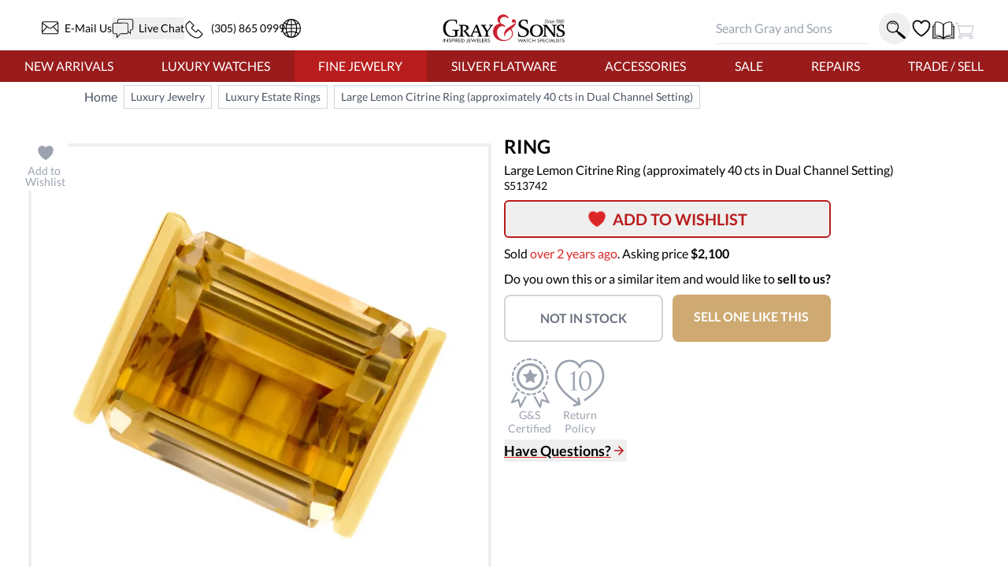

--- FILE ---
content_type: text/html; charset=UTF-8
request_url: https://geolocation-db.com/json/d637fa90-2699-11f0-b1e4-0b6fbd2235a3
body_size: 76
content:
{"country_code":"US","country_name":"United States","city":"Columbus","postal":"43215","latitude":39.9653,"longitude":-83.0235,"IPv4":"3.16.26.33","state":"Ohio"}

--- FILE ---
content_type: text/javascript
request_url: https://www.grayandsons.com/components-WhyGnS-c2165aa1f867777d3278.js
body_size: -526
content:
"use strict";(self.__LOADABLE_LOADED_CHUNKS__=self.__LOADABLE_LOADED_CHUNKS__||[]).push([[4452],{40585:function(e,a,c){c.r(a);var n=c(96540),t=c(30978),r=c(38255),f=c(21957),s=c(41693);a.default=e=>{let{productType:a}=e;const[i,b]=(0,f.A)(),[o,w]=(0,f.A)(),[l,h]=(0,f.A)(),[d,m]=(0,f.A)(),y=(0,s.useLocation)();return n.createElement("section",{className:" w-full gap-5 flex flex-col pt-5 overflow-x-hidden leading-loose"},n.createElement("h3",{className:"mx-auto max-w-max translate-y-10 border border-gray-300 bg-white px-3 py-2"},"WHY CHOOSE US"),n.createElement("hr",{className:"bg-gray-200 mb-5"}),n.createElement("p",{className:"mx-auto max-w-[800px] leading-loose"},"It was 1980 when we first opened our doors for business in Miami Beach, Florida. While a lot has changed since then, there are fundamental principles that have governed Gray & Sons since day one. Principles like; offering only the highest quality merchandise coupled with the highest quality service while still offering our customers a substantial discount These principles have helped us grow into what we are today, South Florida's Top Rated Store for Pre-owned Fine Jewelry and Luxury Watches. We are also the Best Place to Sell Your Jewelry and Watches in the US."),n.createElement("div",{className:("#authenticity"===y.hash?" why-us-highlight ":" ")+" flex flex-row flex-wrap"},n.createElement("div",{className:(b?"opacity-100 ":"opacity-0 ")+" order-1 my-5 w-full lg:my-0 lg:w-1/2 duration-500 ease-out",ref:i},n.createElement(t.S,{alt:"Gray and Sons Jewelers Miami Beach Showroom",src:"../images/whyGnSwebbanner3.jpg",className:"w-full",__imageData:c(34929)})),n.createElement("div",{id:"authenticity",className:"order-2 flex flex-col items-center justify-center px-5 lg:w-1/2"},n.createElement("h4",{className:"font-bold mb-5 underline-title uppercase"},n.createElement("nobr",null,"Gray and Sons")," ",n.createElement("nobr",null,"Certified Pre-Owned")),n.createElement("div",{className:"flex flex-row items-center  "},n.createElement(r.jz,{className:"aspect-[3/2] w-1/3 min-w-[90px] mx-2"}),n.createElement("p",{className:"text-sm text-gray-700 "},"Each of our watches is thoroughly inspected, carefully maintained and serviced or restored if needed by one of our professional watchmakers. Watches come with our exclusive in-house 1-2 years guarantee.")))),n.createElement("div",{className:("#return-policy"===y.hash?" why-us-highlight ":" ")+" flex flex-row flex-wrap "},n.createElement("div",{className:(w?"opacity-100 translate-0 ":"opacity-0 translate-x-20")+" order-1 my-5 w-full lg:order-2 lg:my-0 lg:w-1/2 duration-500 ease-out",ref:o},n.createElement(t.S,{alt:"Gray and Sons Jewelers Miami Beach Showroom",src:"../images/WhyGnSwebbanner2.jpg",className:"",__imageData:c(62908)})),n.createElement("div",{id:"return-policy",className:" order-2 flex flex-col items-center justify-center px-5 lg:order-1 lg:w-1/2"},n.createElement("h4",{className:"font-bold mb-5 underline-title uppercase"},"Return Privilege"),n.createElement("div",{className:"text-sm text-gray-700"},n.createElement("b",null,"We offer one of the best return policies in the business."),n.createElement("ul",{className:" ml-3 space-y-1 py-1 list-disc list-inside"},n.createElement("li",null,"10-Day return privilege for items purchased online"),n.createElement("li",null,"No questions asked"),n.createElement("li",null,"We may even reimburse the return shipping",n.createElement("sup",null,"*")),n.createElement("li",null,"Try it, Love it, or Leave it")),"Our 10 day return privilege, when purchased online, is unlike any other. The 10 day time period begins when you receive your watch or jewelry item. If for any reason you don't want to keep it, you can return it with no questions asked - we may even reimburse the return shipping",n.createElement("sup",null,"*"),"! You can try it on, show it off to others, and even have it independently appraised. PLEASE NOTE:",n.createElement("br",null),"- Unused watches and special orders are not returnable unless defective in workmanship. - All special-orders, including but not limited to items not in stock, are non-refundable and require a 30% deposit by check or bank wire.",n.createElement("br",null),"- ",n.createElement("sup",null,"*"),"It's the customer's responsibility to send the item they wish to return, insured, at their own risk and expense, and we may reimburse up to $100 of that documented expense.",n.createElement("br",null),"- A 10 % Restocking fee will be applied to all returns on the purchases that are subject to Affirm financing due to non-refundable transaction fees charged to the vendor.",n.createElement("br",null),"- A 3% Restocking fee will be applied to PayPal transactions and all credit card transactions, including MasterCard, American Express, and Visa, to cover non-refundable transaction fees imposed by the payment processors."))),"Watch"===a?n.createElement(n.Fragment,null,n.createElement("div",{id:"warranty",className:("#warranty"===y.hash?" why-us-highlight ":" ")+" flex flex-row flex-wrap "},n.createElement("div",{className:(h?"opacity-100 translate-0 ":"opacity-0 -translate-x-20")+" order-1 my-5 w-full lg:my-0 lg:w-1/2 duration-500 ease-out",ref:l},n.createElement(t.S,{alt:"Gray and Sons Jewelers Miami Beach Showroom",src:"../images/WhyGnSwebbanner1.jpg",className:"",__imageData:c(97913)})),n.createElement("div",{className:"order-2 flex flex-col items-center justify-center px-5 lg:w-1/2"},n.createElement("h4",{className:"font-bold mb-5 underline-title uppercase"},"Gray and Sons Guarantee"),n.createElement("div",{className:"text-sm text-gray-700 "},n.createElement("b",null,"Each watch or jewelry item is accompanied by an appraisal of valuation that can be used for insurance purposes."," "),n.createElement("br",null),n.createElement("b",null,"Each watch is guaranteed against defects in materials and workmanship for 1 year and modern Rolexes for 2 full years after the date of purchase, unless otherwise noted."," "),n.createElement("br",null),"Note: Occasionally, custom leather straps, bands, dials, and stones may be added outside the original manufacturer by the prior owner to upgrade the look of a certified pre-owned watch."))),n.createElement("div",{id:"like-new",className:("#like-new"===y.hash?" why-us-highlight ":" ")+" flex flex-row flex-wrap "},n.createElement("div",{className:(m?"opacity-100 translate-0 ":"opacity-0 translate-x-20 ")+" order-1 my-5 w-full lg:order-2 lg:my-0 lg:w-1/2 duration-500 ease-out",ref:d},n.createElement(t.S,{alt:"Gray and Sons Jewelers Miami Beach Showroom",src:"../images/gray-and-sons-showroom-bal-harbour-miami-beach.png",className:"",__imageData:c(65950)})),n.createElement("div",{className:" order-2 flex flex-col items-center justify-center px-5 lg:order-1 lg:w-1/2"},n.createElement("h3",{className:"font-bold mb-5 underline-title uppercase"},'"Like New for Life" Policy'),n.createElement("div",{className:"text-sm text-gray-700"},"With a minimum $2,000 pre-owned timepiece purchase, you'll receive:",n.createElement("ul",{className:" ml-3 space-y-1 list-disc list-inside"},n.createElement("li",null,"Free annual polishing"),n.createElement("li",null,"Detailing"),n.createElement("li",null,"Pressure testing"),n.createElement("li",null,"Battery replacement")),'...as needed for as long as you own your watch. This benefit is not transferable. To qualify, you need only to have Gray & Sons clean your timepiece and perform a "relubrication overhaul" every 36 months or sooner for a nominal charge.')))):null)}},34929:function(e){e.exports=JSON.parse('{"layout":"constrained","backgroundColor":"#080808","images":{"fallback":{"src":"/static/459cfcfec274ab769799dbf6e58003f1/a511d/whyGnSwebbanner3.jpg","srcSet":"/static/459cfcfec274ab769799dbf6e58003f1/2ccd2/whyGnSwebbanner3.jpg 360w,\\n/static/459cfcfec274ab769799dbf6e58003f1/2aa36/whyGnSwebbanner3.jpg 375w,\\n/static/459cfcfec274ab769799dbf6e58003f1/f862c/whyGnSwebbanner3.jpg 414w,\\n/static/459cfcfec274ab769799dbf6e58003f1/a3256/whyGnSwebbanner3.jpg 640w,\\n/static/459cfcfec274ab769799dbf6e58003f1/22001/whyGnSwebbanner3.jpg 720w,\\n/static/459cfcfec274ab769799dbf6e58003f1/7636f/whyGnSwebbanner3.jpg 750w,\\n/static/459cfcfec274ab769799dbf6e58003f1/94fa2/whyGnSwebbanner3.jpg 768w,\\n/static/459cfcfec274ab769799dbf6e58003f1/78c47/whyGnSwebbanner3.jpg 828w,\\n/static/459cfcfec274ab769799dbf6e58003f1/a511d/whyGnSwebbanner3.jpg 1000w","sizes":"(min-width: 1000px) 1000px, 100vw"},"sources":[{"srcSet":"/static/459cfcfec274ab769799dbf6e58003f1/ceb50/whyGnSwebbanner3.avif 360w,\\n/static/459cfcfec274ab769799dbf6e58003f1/32658/whyGnSwebbanner3.avif 375w,\\n/static/459cfcfec274ab769799dbf6e58003f1/ebc0a/whyGnSwebbanner3.avif 414w,\\n/static/459cfcfec274ab769799dbf6e58003f1/c3534/whyGnSwebbanner3.avif 640w,\\n/static/459cfcfec274ab769799dbf6e58003f1/aa36e/whyGnSwebbanner3.avif 720w,\\n/static/459cfcfec274ab769799dbf6e58003f1/b6ec0/whyGnSwebbanner3.avif 750w,\\n/static/459cfcfec274ab769799dbf6e58003f1/cd394/whyGnSwebbanner3.avif 768w,\\n/static/459cfcfec274ab769799dbf6e58003f1/b9c85/whyGnSwebbanner3.avif 828w,\\n/static/459cfcfec274ab769799dbf6e58003f1/285a8/whyGnSwebbanner3.avif 1000w","type":"image/avif","sizes":"(min-width: 1000px) 1000px, 100vw"},{"srcSet":"/static/459cfcfec274ab769799dbf6e58003f1/d9543/whyGnSwebbanner3.webp 360w,\\n/static/459cfcfec274ab769799dbf6e58003f1/966d5/whyGnSwebbanner3.webp 375w,\\n/static/459cfcfec274ab769799dbf6e58003f1/36bbf/whyGnSwebbanner3.webp 414w,\\n/static/459cfcfec274ab769799dbf6e58003f1/444e7/whyGnSwebbanner3.webp 640w,\\n/static/459cfcfec274ab769799dbf6e58003f1/33144/whyGnSwebbanner3.webp 720w,\\n/static/459cfcfec274ab769799dbf6e58003f1/7f9bb/whyGnSwebbanner3.webp 750w,\\n/static/459cfcfec274ab769799dbf6e58003f1/ab693/whyGnSwebbanner3.webp 768w,\\n/static/459cfcfec274ab769799dbf6e58003f1/4a82a/whyGnSwebbanner3.webp 828w,\\n/static/459cfcfec274ab769799dbf6e58003f1/3b908/whyGnSwebbanner3.webp 1000w","type":"image/webp","sizes":"(min-width: 1000px) 1000px, 100vw"}]},"width":1000,"height":438}')},65950:function(e){e.exports=JSON.parse('{"layout":"constrained","backgroundColor":"#c8c8c8","images":{"fallback":{"src":"/static/19f1e294375efea31115cd93a1fc322c/c16a6/gray-and-sons-showroom-bal-harbour-miami-beach.png","srcSet":"/static/19f1e294375efea31115cd93a1fc322c/0e2ad/gray-and-sons-showroom-bal-harbour-miami-beach.png 360w,\\n/static/19f1e294375efea31115cd93a1fc322c/90d51/gray-and-sons-showroom-bal-harbour-miami-beach.png 375w,\\n/static/19f1e294375efea31115cd93a1fc322c/2ea19/gray-and-sons-showroom-bal-harbour-miami-beach.png 414w,\\n/static/19f1e294375efea31115cd93a1fc322c/a45de/gray-and-sons-showroom-bal-harbour-miami-beach.png 640w,\\n/static/19f1e294375efea31115cd93a1fc322c/4ca95/gray-and-sons-showroom-bal-harbour-miami-beach.png 720w,\\n/static/19f1e294375efea31115cd93a1fc322c/75ea4/gray-and-sons-showroom-bal-harbour-miami-beach.png 750w,\\n/static/19f1e294375efea31115cd93a1fc322c/31dbb/gray-and-sons-showroom-bal-harbour-miami-beach.png 768w,\\n/static/19f1e294375efea31115cd93a1fc322c/e9e35/gray-and-sons-showroom-bal-harbour-miami-beach.png 828w,\\n/static/19f1e294375efea31115cd93a1fc322c/38e0f/gray-and-sons-showroom-bal-harbour-miami-beach.png 1024w,\\n/static/19f1e294375efea31115cd93a1fc322c/e878d/gray-and-sons-showroom-bal-harbour-miami-beach.png 1080w,\\n/static/19f1e294375efea31115cd93a1fc322c/60aec/gray-and-sons-showroom-bal-harbour-miami-beach.png 1125w,\\n/static/19f1e294375efea31115cd93a1fc322c/2399f/gray-and-sons-showroom-bal-harbour-miami-beach.png 1242w,\\n/static/19f1e294375efea31115cd93a1fc322c/d19cc/gray-and-sons-showroom-bal-harbour-miami-beach.png 1280w,\\n/static/19f1e294375efea31115cd93a1fc322c/67ab2/gray-and-sons-showroom-bal-harbour-miami-beach.png 1536w,\\n/static/19f1e294375efea31115cd93a1fc322c/0b704/gray-and-sons-showroom-bal-harbour-miami-beach.png 1920w,\\n/static/19f1e294375efea31115cd93a1fc322c/81433/gray-and-sons-showroom-bal-harbour-miami-beach.png 2340w,\\n/static/19f1e294375efea31115cd93a1fc322c/c16a6/gray-and-sons-showroom-bal-harbour-miami-beach.png 3840w","sizes":"(min-width: 3840px) 3840px, 100vw"},"sources":[{"srcSet":"/static/19f1e294375efea31115cd93a1fc322c/2825f/gray-and-sons-showroom-bal-harbour-miami-beach.avif 360w,\\n/static/19f1e294375efea31115cd93a1fc322c/9f315/gray-and-sons-showroom-bal-harbour-miami-beach.avif 375w,\\n/static/19f1e294375efea31115cd93a1fc322c/fa33f/gray-and-sons-showroom-bal-harbour-miami-beach.avif 414w,\\n/static/19f1e294375efea31115cd93a1fc322c/44278/gray-and-sons-showroom-bal-harbour-miami-beach.avif 640w,\\n/static/19f1e294375efea31115cd93a1fc322c/9ca3f/gray-and-sons-showroom-bal-harbour-miami-beach.avif 720w,\\n/static/19f1e294375efea31115cd93a1fc322c/d3adf/gray-and-sons-showroom-bal-harbour-miami-beach.avif 750w,\\n/static/19f1e294375efea31115cd93a1fc322c/af1fa/gray-and-sons-showroom-bal-harbour-miami-beach.avif 768w,\\n/static/19f1e294375efea31115cd93a1fc322c/86ea6/gray-and-sons-showroom-bal-harbour-miami-beach.avif 828w,\\n/static/19f1e294375efea31115cd93a1fc322c/0406f/gray-and-sons-showroom-bal-harbour-miami-beach.avif 1024w,\\n/static/19f1e294375efea31115cd93a1fc322c/0b69e/gray-and-sons-showroom-bal-harbour-miami-beach.avif 1080w,\\n/static/19f1e294375efea31115cd93a1fc322c/7df98/gray-and-sons-showroom-bal-harbour-miami-beach.avif 1125w,\\n/static/19f1e294375efea31115cd93a1fc322c/38a39/gray-and-sons-showroom-bal-harbour-miami-beach.avif 1242w,\\n/static/19f1e294375efea31115cd93a1fc322c/b6f67/gray-and-sons-showroom-bal-harbour-miami-beach.avif 1280w,\\n/static/19f1e294375efea31115cd93a1fc322c/248b0/gray-and-sons-showroom-bal-harbour-miami-beach.avif 1536w,\\n/static/19f1e294375efea31115cd93a1fc322c/acaee/gray-and-sons-showroom-bal-harbour-miami-beach.avif 1920w,\\n/static/19f1e294375efea31115cd93a1fc322c/dd3e3/gray-and-sons-showroom-bal-harbour-miami-beach.avif 2340w,\\n/static/19f1e294375efea31115cd93a1fc322c/c4795/gray-and-sons-showroom-bal-harbour-miami-beach.avif 3840w","type":"image/avif","sizes":"(min-width: 3840px) 3840px, 100vw"},{"srcSet":"/static/19f1e294375efea31115cd93a1fc322c/320ab/gray-and-sons-showroom-bal-harbour-miami-beach.webp 360w,\\n/static/19f1e294375efea31115cd93a1fc322c/69264/gray-and-sons-showroom-bal-harbour-miami-beach.webp 375w,\\n/static/19f1e294375efea31115cd93a1fc322c/4e168/gray-and-sons-showroom-bal-harbour-miami-beach.webp 414w,\\n/static/19f1e294375efea31115cd93a1fc322c/6dfe3/gray-and-sons-showroom-bal-harbour-miami-beach.webp 640w,\\n/static/19f1e294375efea31115cd93a1fc322c/c6571/gray-and-sons-showroom-bal-harbour-miami-beach.webp 720w,\\n/static/19f1e294375efea31115cd93a1fc322c/062e7/gray-and-sons-showroom-bal-harbour-miami-beach.webp 750w,\\n/static/19f1e294375efea31115cd93a1fc322c/2731e/gray-and-sons-showroom-bal-harbour-miami-beach.webp 768w,\\n/static/19f1e294375efea31115cd93a1fc322c/5b5f8/gray-and-sons-showroom-bal-harbour-miami-beach.webp 828w,\\n/static/19f1e294375efea31115cd93a1fc322c/c2970/gray-and-sons-showroom-bal-harbour-miami-beach.webp 1024w,\\n/static/19f1e294375efea31115cd93a1fc322c/83837/gray-and-sons-showroom-bal-harbour-miami-beach.webp 1080w,\\n/static/19f1e294375efea31115cd93a1fc322c/40616/gray-and-sons-showroom-bal-harbour-miami-beach.webp 1125w,\\n/static/19f1e294375efea31115cd93a1fc322c/f0f21/gray-and-sons-showroom-bal-harbour-miami-beach.webp 1242w,\\n/static/19f1e294375efea31115cd93a1fc322c/f988d/gray-and-sons-showroom-bal-harbour-miami-beach.webp 1280w,\\n/static/19f1e294375efea31115cd93a1fc322c/a5145/gray-and-sons-showroom-bal-harbour-miami-beach.webp 1536w,\\n/static/19f1e294375efea31115cd93a1fc322c/a5a1c/gray-and-sons-showroom-bal-harbour-miami-beach.webp 1920w,\\n/static/19f1e294375efea31115cd93a1fc322c/cd425/gray-and-sons-showroom-bal-harbour-miami-beach.webp 2340w,\\n/static/19f1e294375efea31115cd93a1fc322c/3538b/gray-and-sons-showroom-bal-harbour-miami-beach.webp 3840w","type":"image/webp","sizes":"(min-width: 3840px) 3840px, 100vw"}]},"width":3840,"height":1837.9999999999998}')},62908:function(e){e.exports=JSON.parse('{"layout":"constrained","backgroundColor":"#080808","images":{"fallback":{"src":"/static/9596f3746c51c7a256faef26f63cafa7/a511d/WhyGnSwebbanner2.jpg","srcSet":"/static/9596f3746c51c7a256faef26f63cafa7/2ccd2/WhyGnSwebbanner2.jpg 360w,\\n/static/9596f3746c51c7a256faef26f63cafa7/2aa36/WhyGnSwebbanner2.jpg 375w,\\n/static/9596f3746c51c7a256faef26f63cafa7/f862c/WhyGnSwebbanner2.jpg 414w,\\n/static/9596f3746c51c7a256faef26f63cafa7/a3256/WhyGnSwebbanner2.jpg 640w,\\n/static/9596f3746c51c7a256faef26f63cafa7/22001/WhyGnSwebbanner2.jpg 720w,\\n/static/9596f3746c51c7a256faef26f63cafa7/7636f/WhyGnSwebbanner2.jpg 750w,\\n/static/9596f3746c51c7a256faef26f63cafa7/94fa2/WhyGnSwebbanner2.jpg 768w,\\n/static/9596f3746c51c7a256faef26f63cafa7/78c47/WhyGnSwebbanner2.jpg 828w,\\n/static/9596f3746c51c7a256faef26f63cafa7/a511d/WhyGnSwebbanner2.jpg 1000w","sizes":"(min-width: 1000px) 1000px, 100vw"},"sources":[{"srcSet":"/static/9596f3746c51c7a256faef26f63cafa7/ceb50/WhyGnSwebbanner2.avif 360w,\\n/static/9596f3746c51c7a256faef26f63cafa7/32658/WhyGnSwebbanner2.avif 375w,\\n/static/9596f3746c51c7a256faef26f63cafa7/ebc0a/WhyGnSwebbanner2.avif 414w,\\n/static/9596f3746c51c7a256faef26f63cafa7/c3534/WhyGnSwebbanner2.avif 640w,\\n/static/9596f3746c51c7a256faef26f63cafa7/aa36e/WhyGnSwebbanner2.avif 720w,\\n/static/9596f3746c51c7a256faef26f63cafa7/b6ec0/WhyGnSwebbanner2.avif 750w,\\n/static/9596f3746c51c7a256faef26f63cafa7/cd394/WhyGnSwebbanner2.avif 768w,\\n/static/9596f3746c51c7a256faef26f63cafa7/b9c85/WhyGnSwebbanner2.avif 828w,\\n/static/9596f3746c51c7a256faef26f63cafa7/285a8/WhyGnSwebbanner2.avif 1000w","type":"image/avif","sizes":"(min-width: 1000px) 1000px, 100vw"},{"srcSet":"/static/9596f3746c51c7a256faef26f63cafa7/d9543/WhyGnSwebbanner2.webp 360w,\\n/static/9596f3746c51c7a256faef26f63cafa7/966d5/WhyGnSwebbanner2.webp 375w,\\n/static/9596f3746c51c7a256faef26f63cafa7/36bbf/WhyGnSwebbanner2.webp 414w,\\n/static/9596f3746c51c7a256faef26f63cafa7/444e7/WhyGnSwebbanner2.webp 640w,\\n/static/9596f3746c51c7a256faef26f63cafa7/33144/WhyGnSwebbanner2.webp 720w,\\n/static/9596f3746c51c7a256faef26f63cafa7/7f9bb/WhyGnSwebbanner2.webp 750w,\\n/static/9596f3746c51c7a256faef26f63cafa7/ab693/WhyGnSwebbanner2.webp 768w,\\n/static/9596f3746c51c7a256faef26f63cafa7/4a82a/WhyGnSwebbanner2.webp 828w,\\n/static/9596f3746c51c7a256faef26f63cafa7/3b908/WhyGnSwebbanner2.webp 1000w","type":"image/webp","sizes":"(min-width: 1000px) 1000px, 100vw"}]},"width":1000,"height":438}')},97913:function(e){e.exports=JSON.parse('{"layout":"constrained","backgroundColor":"#081818","images":{"fallback":{"src":"/static/0e7690a4fec36b15afd27397fced46ee/a511d/WhyGnSwebbanner1.jpg","srcSet":"/static/0e7690a4fec36b15afd27397fced46ee/2ccd2/WhyGnSwebbanner1.jpg 360w,\\n/static/0e7690a4fec36b15afd27397fced46ee/2aa36/WhyGnSwebbanner1.jpg 375w,\\n/static/0e7690a4fec36b15afd27397fced46ee/f862c/WhyGnSwebbanner1.jpg 414w,\\n/static/0e7690a4fec36b15afd27397fced46ee/a3256/WhyGnSwebbanner1.jpg 640w,\\n/static/0e7690a4fec36b15afd27397fced46ee/22001/WhyGnSwebbanner1.jpg 720w,\\n/static/0e7690a4fec36b15afd27397fced46ee/7636f/WhyGnSwebbanner1.jpg 750w,\\n/static/0e7690a4fec36b15afd27397fced46ee/94fa2/WhyGnSwebbanner1.jpg 768w,\\n/static/0e7690a4fec36b15afd27397fced46ee/78c47/WhyGnSwebbanner1.jpg 828w,\\n/static/0e7690a4fec36b15afd27397fced46ee/a511d/WhyGnSwebbanner1.jpg 1000w","sizes":"(min-width: 1000px) 1000px, 100vw"},"sources":[{"srcSet":"/static/0e7690a4fec36b15afd27397fced46ee/ceb50/WhyGnSwebbanner1.avif 360w,\\n/static/0e7690a4fec36b15afd27397fced46ee/32658/WhyGnSwebbanner1.avif 375w,\\n/static/0e7690a4fec36b15afd27397fced46ee/ebc0a/WhyGnSwebbanner1.avif 414w,\\n/static/0e7690a4fec36b15afd27397fced46ee/c3534/WhyGnSwebbanner1.avif 640w,\\n/static/0e7690a4fec36b15afd27397fced46ee/aa36e/WhyGnSwebbanner1.avif 720w,\\n/static/0e7690a4fec36b15afd27397fced46ee/b6ec0/WhyGnSwebbanner1.avif 750w,\\n/static/0e7690a4fec36b15afd27397fced46ee/cd394/WhyGnSwebbanner1.avif 768w,\\n/static/0e7690a4fec36b15afd27397fced46ee/b9c85/WhyGnSwebbanner1.avif 828w,\\n/static/0e7690a4fec36b15afd27397fced46ee/285a8/WhyGnSwebbanner1.avif 1000w","type":"image/avif","sizes":"(min-width: 1000px) 1000px, 100vw"},{"srcSet":"/static/0e7690a4fec36b15afd27397fced46ee/d9543/WhyGnSwebbanner1.webp 360w,\\n/static/0e7690a4fec36b15afd27397fced46ee/966d5/WhyGnSwebbanner1.webp 375w,\\n/static/0e7690a4fec36b15afd27397fced46ee/36bbf/WhyGnSwebbanner1.webp 414w,\\n/static/0e7690a4fec36b15afd27397fced46ee/444e7/WhyGnSwebbanner1.webp 640w,\\n/static/0e7690a4fec36b15afd27397fced46ee/33144/WhyGnSwebbanner1.webp 720w,\\n/static/0e7690a4fec36b15afd27397fced46ee/7f9bb/WhyGnSwebbanner1.webp 750w,\\n/static/0e7690a4fec36b15afd27397fced46ee/ab693/WhyGnSwebbanner1.webp 768w,\\n/static/0e7690a4fec36b15afd27397fced46ee/4a82a/WhyGnSwebbanner1.webp 828w,\\n/static/0e7690a4fec36b15afd27397fced46ee/3b908/WhyGnSwebbanner1.webp 1000w","type":"image/webp","sizes":"(min-width: 1000px) 1000px, 100vw"}]},"width":1000,"height":438}')}}]);
//# sourceMappingURL=components-WhyGnS-c2165aa1f867777d3278.js.map